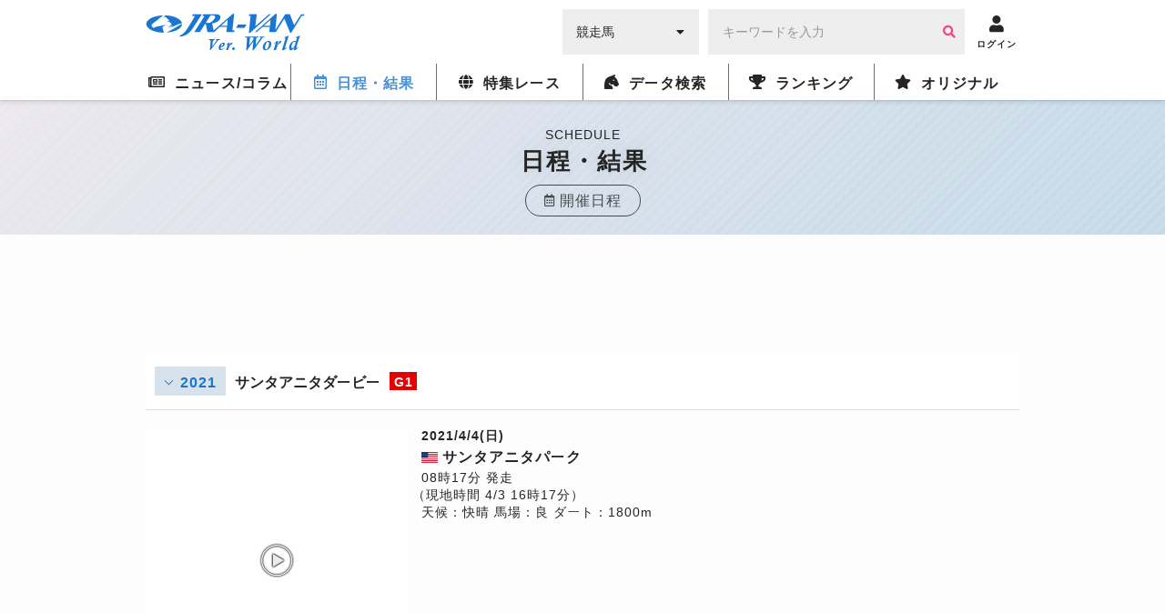

--- FILE ---
content_type: text/html; charset=UTF-8
request_url: https://world.jra-van.jp/schedule/result/R1004591/
body_size: 8656
content:
<!doctype html>
	<html lang="ja">
		<head>
			<meta charset="utf-8">
			<title>サンタアニタダービー（G1） 2021/4/3(土) | 日程・結果 | JRA-VAN World - 海外競馬情報サイト</title>
			<meta name="keywords" content="海外競馬,凱旋門賞,ブリーダーズカップ,日本馬,フランス,アメリカ,イギリス,アイルランド,ドバイ,香港,ドバイミーティング" />
			<meta name="description" content="サンタアニタダービー（G1） 2021/4/3(土)の日程・結果。凱旋門賞、ブリーダーズカップなど海外競馬の日程・結果をお届けします。海外競馬の情報を網羅したJRA-VAN Ver.World。" />
			<meta name="twitter:site" content="@JRAVAN_info">
			<meta property="og:locale" content="ja_JP" />
			<meta property="og:title" content="サンタアニタダービー（G1） 2021/4/3(土) | 日程・結果 | JRA-VAN World - 海外競馬情報サイト">
			<meta property="og:description" content="サンタアニタダービー（G1） 2021/4/3(土)の日程・結果。凱旋門賞、ブリーダーズカップなど海外競馬の日程・結果をお届けします。海外競馬の情報を網羅したJRA-VAN Ver.World。">
			<meta property="og:keywords" content="海外競馬,凱旋門賞,ブリーダーズカップ,日本馬,フランス,アメリカ,イギリス,アイルランド,ドバイ,香港,ドバイミーティング">
			<meta property="og:type" content="site"/>
			<meta property="og:site_name" content="JRA-VAN Ver.World - 海外競馬"/>
			<meta property="og:image" content="https://world.jra-van.jp/img/og.png"/>

			
			
<!-- Google tag (gtag.js) -->
<script async src="https://www.googletagmanager.com/gtag/js?id=G-FV5STSV9NT"></script>
<script>
    window.dataLayer = window.dataLayer || [];
    function gtag(){dataLayer.push(arguments);}
    gtag('js', new Date());

    gtag('config', 'G-FV5STSV9NT');
</script>


<!--共通head-->
<meta name="viewport" content="width=device-width, initial-scale=1.0">
<meta name="theme-color" content="#1976d2">
<meta name="apple-mobile-web-app-capable" content="yes">
<meta name="apple-mobile-web-app-status-bar-style" content="black">
<meta name="apple-mobile-web-app-title" content="JRA-VAN Ver.World">
<link rel="apple-touch-icon" sizes="180x180" href="/apple-touch-icon.png">
<link rel="icon" sizes="192x192" href="/favicon.ico">

<link rel="preconnect" href="https://fonts.googleapis.com">
<link rel="preconnect" href="https://fonts.gstatic.com" crossorigin>
<link href="https://fonts.googleapis.com/css2?family=Zen+Kaku+Gothic+New:wght@400;700&display=swap&text=%E3%83%BC" rel="stylesheet">

<link rel="stylesheet" href="/css/jra-van.css?1754468772">
<!-- fontawesome Version 5.14.0 -->
<link rel="stylesheet" type="text/css" href="/css/webfonts/all.min.css"/>
<!-- /fontawesome Version 5.14.0 -->
<!-- slick Version 1.6.0 -->
<link rel="stylesheet" type="text/css" href="/css/slick/slick.css"/>
<!-- /slic Version 1.6.0 -->
<link rel="stylesheet" type="text/css" href="/css/autocomplete.css"/>



<script type="text/javascript" src="/js/jquery-1.11.3.min.js"></script>
<script type="text/javascript" src="/js/loading.js"></script>

<link rel="manifest" href="/manifest.json">
<script>
	function myinactive() {
		$(".page-menu-lists li").each(function() {
			if($(this).hasClass('nav_off')){
				var menu_href = $(this).find("a").attr('href');

				$(".photo-block-lists li").each(function() {
					var block_href = $(this).find("a").attr('href');
					if(menu_href == block_href){
						$(this).addClass('inactive');
					}
				});

				//			var i = $(this).index();
				//			$(".photo-block-lists li").eq(i-1).addClass('inactive');
			}
		});
	}

//レース特集ソート
function mySort(file) {
	var file_name = $(file);
	console.log(file_name);
	file_name.html(file_name.find("li").get().reverse());
}
</script>
<script src="/js/jquery.lazyload.min.js"></script>

<script async src="https://pagead2.googlesyndication.com/pagead/js/adsbygoogle.js?client=ca-pub-3535094195698091"
        crossorigin="anonymous"></script>		</head>

		<body id="schedule" class="_result">
			
			
			<div id="fb-root"></div>
			<script>(function(d, s, id) {
			  var js, fjs = d.getElementsByTagName(s)[0];
			  if (d.getElementById(id)) return;
			  js = d.createElement(s); js.id = id;
			  js.src = "//connect.facebook.net/ja_JP/sdk.js#xfbml=1&version=v2.7";
			  fjs.parentNode.insertBefore(js, fjs);
			}(document, 'script', 'facebook-jssdk'));</script>

			<header id="global-header">
	<div class="header-fix">
	<!-- <div id="header-announce">
		<a href="/covid19/">
			<p>
				<i class="fas fa-info-circle"></i>
				<span>新型コロナウイルスの競馬界への影響</span>
			</p>
		</a>
	</div> -->

	<div id="header-main" class="_inner">
		<h1><a href="/"><img src="/img/logo.png" alt="JRA-VAN Ver.World"></a></h1>
		<div class="form">
		  <form action="">
		        <div class="search-input-area">
		          <div id="search-select" class="flex-item select-box">
		            <label for="select-category">
		              <select name="select-category" id="select-category">
		              <option value="1">競走馬</option>
		              <option value="2">騎手</option>
		              <option value="3">調教師</option>
		              <option value="4">馬主</option>
		              </select>
		            </label>
		            <i class="fas fa-caret-down" aria-hidden="true"></i>
		          </div>
		          <div id="search-input" class="flex-item input-box">
		            <input type="text" size="30" name="keywords" placeholder="キーワードを入力" value="">
		            <button type="button" class="btn btn-primary"><i class="fa fa-search" aria-hidden="true"></i></button>
		          </div>
		        </div>
		      </form>
		</div>
		<div class="header__icon ico-account">
			<a href="javascript:void(0);" class="login-btn" onClick="ga('send', 'event', 'click', 'headerlogin');">
				<i class="fa fa-user" aria-hidden="true"></i>
				<span>ログイン</span>
			</a>
			<a href="javascript:void(0);" class="logout-btn">
				<i class="fa fa-user" aria-hidden="true"></i>
				<span>ログアウト</span>
			</a>
		</div>

		<div class="header__icon ico-menu">
			<a href="javascript:void(0);">
				<i class="fa fa-bars" aria-hidden="true"></i>
				<span>メニュー</span>
			</a>
		</div>
	</div>
	</div>

	<nav class="nav">
			<div class="nav__block">

				<div class="nav__list news">
					<a href="/news/" class="news-index"><i class="far fa-newspaper"></i><span>ニュース/コラム</span></a>
					<div class="nav__list__item">
						<div class="_inner">
							<a href="/news/" class="news-news"><span>ニュース</span></a>
							<a href="/column/" class="news-column"><span>コラム</span></a>
						</div>
					</div>
				</div>

				<div class="nav__list schedule">
					<a href="/schedule/" class="schedule-index"><i class="far fa-calendar-alt"></i><span>日程・結果</span></a>

					<!--
					<div class="nav__list__item">
						<div class="_inner">
							<a href="/schedule/" class="schedule-schedule"><span>日程・結果</span></a>
							<a href="/archive/" class="schedule-archive"><span>特集レース</span></a>
							<a href="/covid19/" class="schedule-covid19"><span>新型コロナウイルスの<br>競馬界への影響</a>
							<a class="_empty"></a>
						</div>
					</div>
					 -->
				</div>

				<div class="nav__list archive">
					<a href="/archive/" class="archive-index"><i class="fas fa-globe"></i><span>特集レース</span></a>
				</div>

				<div class="nav__list db">
					<a href="/db/" class="db-index"><i class="fas fa-horse-head"></i><span>データ検索</span></a>
					<div class="nav__list__item">
						<div class="_inner">
							<a href="/db/" class="db-db"><span>競馬データ検索<span class="show__sp">（競走馬/騎手/調教師/馬主）</span></span></a>
							<a href="/video/" class="video-video"><span>レース動画検索</span></a>
						</div>
					</div>
				</div>

				<div class="nav__list ranking">
					<a href="/ranking/" class="ranking-index"><i class="fas fa-trophy"></i><span>ランキング</span></a>
					<div class="nav__list__item">
						<div class="_inner">
							<a href="/ranking/" class="ranking-ranking"><span>ワールドベスト<br>レースホースランキング</span></a>
							<a href="/leading/gb/" class="ranking-leading"><span>リーディング</span></a>
						</div>
					</div>
				</div>

				<div class="nav__list original">
					<a href="/original/" class="original-index"><i class="fas fa-star"></i><span>オリジナル</span></a>
					<div class="nav__list__item">
						<div class="_inner">
							<a href="/interview/" class="original-interview"><span>インタビュー</span></a>
							<a href="/correlation/eu/" class="original-interview"><span>海外競馬人物相関図</span></a>
							<a href="/photo/" class="original-photo"><span>フォトギャラリー</span></a>
							<a href="/legendaryhorse/" class="original-legendaryhorse"><span>伝説の名馬</span></a>
							<a href="/jockey/" class="original-jockey"><span>世界のホースマン<span class="show__sp">（騎手/調教師/馬主）</span></span></a>
							<a href="/rotation/" class="original-rotation"><span>重要レースへの<br>ステップレース</span></a>
							<a href="/course/" class="original-course"><span>コース解説</span></a>
							<a href="/japanesehistory/" class="original-japanesehistory"><span>日本馬海外遠征の歴史</span></a>
							<!-- <a class="_empty"></a> -->
						</div>
					</div>
				</div>
			</div>
	</nav>
	</header>

			<div id="wrapper">
	
<div class="page__title">
  <p class="page__title__en">SCHEDULE</p>
  <h1>日程・結果</h1>
  <a href="/schedule/" class="page__title__parent"><i class="far fa-calendar-alt"></i><span>開催日程</span></a>
</div>

	<!-- Adsense -->
	<div class="googleAdsense__wrap" >
  <div class="googleAdsense googleAdsense__top">
    <script async src="https://pagead2.googlesyndication.com/pagead/js/adsbygoogle.js?client=ca-pub-3535094195698091"
        crossorigin="anonymous"></script>
    <!-- World ディスプレイ広告（上部） -->
    <ins class="adsbygoogle adsbygoogle__top"
        style="display:block"
        data-ad-client="ca-pub-3535094195698091"
        data-ad-slot="1590852330"></ins>
    <script>
        (adsbygoogle = window.adsbygoogle || []).push({});
    </script>
  </div>
</div>

	<section class="contents">
	<div class="contents__main">
		<!--年代プルダウン-->
		<div class="pull">
			<h1 class="pull__title accordion">
				<span class="pull__title__year">2021</span>
				<span class="pull__title__text">サンタアニタダービー</span>
				<span class="pull__title__grade _g1"><span>G1</span></span>
			</h1>
						<ul class="pull__list accordion--menu" style="display: none;">
								<li class="pull__li">
					<a href="/schedule/result/R1016184/">
						<span class="pull__li__year">2025年</span>
												<span class="icons icon_crown01"></span>
						<span class="flags flag_usa"></span>
						<span class="pull__li__horse">ジャーナリズム</span>
											</a>
				</li>
								<li class="pull__li">
					<a href="/schedule/result/R1013059/">
						<span class="pull__li__year">2024年</span>
												<span class="icons icon_crown01"></span>
						<span class="flags flag_usa"></span>
						<span class="pull__li__horse">ストロングホールド</span>
											</a>
				</li>
								<li class="pull__li">
					<a href="/schedule/result/R1010016/">
						<span class="pull__li__year">2023年</span>
												<span class="icons icon_crown01"></span>
						<span class="flags flag_usa"></span>
						<span class="pull__li__horse">プラクティカルムーブ</span>
											</a>
				</li>
								<li class="pull__li">
					<a href="/schedule/result/R1007497/">
						<span class="pull__li__year">2022年</span>
												<span class="icons icon_crown01"></span>
						<span class="flags flag_usa"></span>
						<span class="pull__li__horse">テイバ</span>
											</a>
				</li>
								<li class="pull__li current">
					<a href="/schedule/result/R1004591/">
						<span class="pull__li__year">2021年</span>
												<span class="icons icon_crown01"></span>
						<span class="flags flag_usa"></span>
						<span class="pull__li__horse">ロックユアワールド</span>
											</a>
				</li>
								<li class="pull__li">
					<a href="/schedule/result/R1001493/">
						<span class="pull__li__year">2020年</span>
												<span class="icons icon_crown01"></span>
						<span class="flags flag_usa"></span>
						<span class="pull__li__horse">オナーエーピー</span>
											</a>
				</li>
								<li class="pull__li">
					<a href="/schedule/result/M0428/">
						<span class="pull__li__year">2019年</span>
												<span class="icons icon_crown01"></span>
						<span class="flags flag_usa"></span>
						<span class="pull__li__horse">ロードスター</span>
											</a>
				</li>
								<li class="pull__li">
					<a href="/schedule/result/M0247/">
						<span class="pull__li__year">2018年</span>
												<span class="icons icon_crown01"></span>
						<span class="flags flag_usa"></span>
						<span class="pull__li__horse">ジャスティファイ</span>
											</a>
				</li>
								<li class="pull__li">
					<a href="/schedule/result/M0056/">
						<span class="pull__li__year">2017年</span>
												<span class="icons icon_crown01"></span>
						<span class="flags flag_usa"></span>
						<span class="pull__li__horse">ゴームリー</span>
											</a>
				</li>
								<li class="pull__li">
					<a href="/schedule/result/M0571/">
						<span class="pull__li__year">2016年</span>
												<span class="icons icon_crown01"></span>
						<span class="flags flag_usa"></span>
						<span class="pull__li__horse">エグザジャレイター</span>
											</a>
				</li>
							</ul>
					</div>

		<!--レース-->
		<div class="race">
			<!--レース情報-->
			<div class="race__info">
								<div class="race__info__movie">
					<a class="remodal-button" data-remodal-target="modal00" data-p="N6wGqp31RN4" data-start="0" data-title="2021/4/4(日) サンタアニタダービー（G1）">
						<div class="thumb">
							<img class="lazyload" src="/img/dammy.png" data-original="https://img.youtube.com/vi/N6wGqp31RN4/hqdefault.jpg" alt="2021/4/4(日) サンタアニタダービー（G1）">
							<span class="icons icon_play"></span>
						</div>
					</a>
				</div>
								<div class="race__info__text">
					<p class="date">2021/4/4(日)</p>
					<p class="place">
													<span class="flags flag_usa"></span>
							サンタアニタパーク											<p class="time">08時17分 発走</p>
					<p class="timejapan">（現地時間 4/3 16時17分）</p>
					<p class="detail">
						<span class="weather">天候：快晴</span>
						<span class="going">馬場：良</span>
						<span class="track">ダート：1800m</span>
					</p>
				</div>
			</div>

			<ul class="race__link">
												<li class="news active">
					<a href="#race-news">
					<p>
						<i class="fas fa-newspaper"></i>
						<span>ニュース</span>
					</p>
					</a>
				</li>
																			</ul>

			<!--レース出馬表-->
						<div class="race__table">
				<div class="table _overflow">
					<table class="table__data">
						<tbody>
							<tr>
								<th>着順</th>
								<th>馬番</th>
								<th>馬名</th>
								<th>オッズ</th>								<th>性</th>
								<th>齢</th>
								<th>重量</th>
								<th>騎手</th>
								<th>タイム<br>着差</th>
								<th>調教師</th>
								<th>ゲート番</th>
							</tr>
																																	<tr>
										<td class="_center">
											1										</td>
										<td class="_center">
											3										</td>
																					<td class="_name"><a href="/db/horse/H1011285/">ロックユアワールド</a></td>
																															<td class="_center _less">
																									6.20																							</td>
																				<td class="_center">牡</td>
										<td class="_center">3</td>
										<td class="_center">56</td>
																					<td class="_name"><a href="/db/jockey/58593/?">U．リスポリ</a></td>
																				<td class="_center">
											1:49:17																					</td>
																					<td class="_name"><a href="/db/trainer/51233/">J．サドラー</a></td>
																				<td class="_center">
											2										</td>
									</tr>
																																									<tr>
										<td class="_center">
											2										</td>
										<td class="_center">
											7										</td>
																					<td class="_name"><a href="/db/horse/H1011289/">メディーナスピリット</a></td>
																															<td class="_center _less">
																									1.90																							</td>
																				<td class="_center">牡</td>
										<td class="_center">3</td>
										<td class="_center">56</td>
																					<td class="_name"><a href="/db/jockey/44050/?">J．ヴェラスケス</a></td>
																				<td class="_center">
																						4 1/4										</td>
																					<td class="_name"><a href="/db/trainer/20130/">B．バファート</a></td>
																				<td class="_center">
											6										</td>
									</tr>
																																									<tr>
										<td class="_center">
											3										</td>
										<td class="_center">
											2										</td>
																					<td class="_name">ドリームシェイク</td>
																															<td class="_center _less">
																									5.50																							</td>
																				<td class="_center">牡</td>
										<td class="_center">3</td>
										<td class="_center">56</td>
																					<td class="_name"><a href="/db/jockey/1154342/?">F．プラ</a></td>
																				<td class="_center">
																						2 1/4										</td>
																					<td class="_name">P．アートン</td>
																				<td class="_center">
											1										</td>
									</tr>
																																									<tr>
										<td class="_center">
											4										</td>
										<td class="_center">
											10										</td>
																					<td class="_name"><a href="/db/horse/H1011292/">ディファンデッド</a></td>
																															<td class="_center _less">
																									7.10																							</td>
																				<td class="_center">セ</td>
										<td class="_center">3</td>
										<td class="_center">56</td>
																					<td class="_name"><a href="/db/jockey/44249/?">M．スミス</a></td>
																				<td class="_center">
																						4 3/4										</td>
																					<td class="_name"><a href="/db/trainer/20130/">B．バファート</a></td>
																				<td class="_center">
											9										</td>
									</tr>
																																									<tr>
										<td class="_center">
											5										</td>
										<td class="_center">
											8										</td>
																					<td class="_name">ロープロフェッサー</td>
																															<td class="_center ">
																									26.00																							</td>
																				<td class="_center">牡</td>
										<td class="_center">3</td>
										<td class="_center">56</td>
																					<td class="_name"><a href="/db/jockey/44255/?">K．デザーモ</a></td>
																				<td class="_center">
																						6 3/4										</td>
																					<td class="_name"><a href="/db/trainer/T0314/">M．マッカーシー</a></td>
																				<td class="_center">
											7										</td>
									</tr>
																																									<tr>
										<td class="_center">
											6										</td>
										<td class="_center">
											4										</td>
																					<td class="_name">パーネリ</td>
																															<td class="_center ">
																									46.20																							</td>
																				<td class="_center">牡</td>
										<td class="_center">3</td>
										<td class="_center">56</td>
																					<td class="_name">E．マルドナード</td>
																				<td class="_center">
																						1										</td>
																					<td class="_name"><a href="/db/trainer/T0103/">J．シレフス</a></td>
																				<td class="_center">
											3										</td>
									</tr>
																																									<tr>
										<td class="_center">
											7										</td>
										<td class="_center">
											9										</td>
																					<td class="_name">ザグレートワン</td>
																															<td class="_center ">
																									11.50																							</td>
																				<td class="_center">牡</td>
										<td class="_center">3</td>
										<td class="_center">56</td>
																					<td class="_name">A．セディーロ</td>
																				<td class="_center">
																						1 1/2										</td>
																					<td class="_name"><a href="/db/trainer/20118/">D．オニール</a></td>
																				<td class="_center">
											8										</td>
									</tr>
																																									<tr>
										<td class="_center">
											8										</td>
										<td class="_center">
											5										</td>
																					<td class="_name">バックリングラック</td>
																															<td class="_center ">
																									57.60																							</td>
																				<td class="_center">セ</td>
										<td class="_center">3</td>
										<td class="_center">56</td>
																					<td class="_name">T．ベイズ</td>
																				<td class="_center">
																						14 3/4										</td>
																					<td class="_name"><a href="/db/trainer/51233/">J．サドラー</a></td>
																				<td class="_center">
											4										</td>
									</tr>
																																									<tr>
										<td class="_center">
											9										</td>
										<td class="_center">
											6										</td>
																					<td class="_name">オットーザレジェンド</td>
																															<td class="_center ">
																									43.30																							</td>
																				<td class="_center">牡</td>
										<td class="_center">3</td>
										<td class="_center">56</td>
																					<td class="_name">M．グティエレス</td>
																				<td class="_center">
																						29 1/4										</td>
																					<td class="_name"><a href="/db/trainer/50959/">S．アスムッセン</a></td>
																				<td class="_center">
											5										</td>
									</tr>
																																									<tr>
										<td class="_center">
											取消										</td>
										<td class="_center">
											1										</td>
																					<td class="_name">ローマンセンチュリアン</td>
																															<td class="_center _less">
																																																</td>
																				<td class="_center">牡</td>
										<td class="_center">3</td>
										<td class="_center">56</td>
																					<td class="_name"><a href="/db/jockey/J0575/?">J．ヘルナンデス</a></td>
																				<td class="_center">
																																</td>
																					<td class="_name">S．キャラハン</td>
																				<td class="_center">
																					</td>
									</tr>
																					</tbody>
					</table>
				</div>
				<p class="schedule__attent">
					※オッズは単勝オッズを表し、現地主催者発表のもの、またはＪＲＡによる海外競馬発売が行われたレースはＪＲＡ発表のものを記載しています。
				</p>

				
			</div>

			
			<!-- Adsense -->
			<div class="googleAdsense__wrap">
  <div class="googleAdsense">
    <script async src="https://pagead2.googlesyndication.com/pagead/js/adsbygoogle.js?client=ca-pub-3535094195698091"
        crossorigin="anonymous"></script>
    <!-- World ディスプレイ広告（記事中） -->
    <ins class="adsbygoogle"
        style="display:inline-block;width:336px;height:280px"
        data-ad-client="ca-pub-3535094195698091"
        data-ad-slot="4345008189"></ins>
    <script>
        (adsbygoogle = window.adsbygoogle || []).push({});
    </script>
  </div>
  <div class="googleAdsense">
    <script async src="https://pagead2.googlesyndication.com/pagead/js/adsbygoogle.js?client=ca-pub-3535094195698091"
        crossorigin="anonymous"></script>
    <!-- World ディスプレイ広告（記事中） -->
    <ins class="adsbygoogle"
        style="display:inline-block;width:336px;height:280px"
        data-ad-client="ca-pub-3535094195698091"
        data-ad-slot="4345008189"></ins>
    <script>
        (adsbygoogle = window.adsbygoogle || []).push({});
    </script>
  </div>
</div>
		
		<!--レースフォト-->
		
		<!--レースニュース-->
				<div id="race-news" class="race__news">
			<h2>
				<i class="fas fa-newspaper" aria-hidden="true"></i>
				<span class="_title-jp">関連ニュース</span>
				<span class="_title-en">RELATED NEWS</span>
			</h2>
			<ul class="race__news__list lists" style="">
								<li class="news">
					<a href="/news/N0008748/">
						<div>
							<figure><img class="lazyload" src="/img/dammy.png" data-original="/img/cache/60694de8-a010-42c9-8fdc-c3f00a03011c.jpg" alt=""></figure>
							<div class="text">
								<div class="time-wrap">
									<p class="cat"><span class="cat-news">ニュース</span></p>
									<p class="time">04/04 14:25</p>
								</div>
								<div class="title-wrap">
																			<span class="flags flag_usa"></span>
																		<p class="inline-item text-title photo">KYダービー戦線に新星、初ダートのロックユアワールドがG1サンタアニタダービー快勝</p>
								</div>
							</div>
						</div>
					</a>
				</li>
							</ul>
			<div class="button">
					<a href="/news/" class="button__a button--next">
						<span>ニュース一覧へ</span>
					</a>
			</div>
		</div>
		
	</div>

		<div class="button">
			<a href="/schedule/?" class="button__a button--back">
				<span>日程・結果一覧へ</span>
			</a>
		</div>
	</div>

	</section>

	<!-- Adsense -->
	<div class="googleAdsense__wrap">
  <div class="googleAdsense">
    <script async src="https://pagead2.googlesyndication.com/pagead/js/adsbygoogle.js?client=ca-pub-3535094195698091"
        crossorigin="anonymous"></script>
    <!-- World ディスプレイ広告（下部） -->
    <ins class="adsbygoogle"
        style="display:inline-block;width:336px;height:280px"
        data-ad-client="ca-pub-3535094195698091"
        data-ad-slot="1718844845"></ins>
    <script>
        (adsbygoogle = window.adsbygoogle || []).push({});
    </script>
  </div>
  <div class="googleAdsense">
    <script async src="https://pagead2.googlesyndication.com/pagead/js/adsbygoogle.js?client=ca-pub-3535094195698091"
        crossorigin="anonymous"></script>
    <!-- World ディスプレイ広告（下部） -->
    <ins class="adsbygoogle"
        style="display:inline-block;width:336px;height:280px"
        data-ad-client="ca-pub-3535094195698091"
        data-ad-slot="1718844845"></ins>
    <script>
        (adsbygoogle = window.adsbygoogle || []).push({});
    </script>
  </div>
</div>
	<div id="bread-crumb" class="outer-block pattern_st">
  <div class="inner-block">
    <ul>
      <li><a href="/">トップ</a></li>
      <li><a href="/schedule/">日程・結果</a></li><li class="current">結果</li>
    </ul>
  </div>
</div></div>

			<!--共通footer-->

<footer>
	<div class="sns">
		<h4 class="title__iron-blue"><span class="icons icon_horse_blue"></span>ソーシャルメディア</h4>
		<ul class="sns__list">
			<li class="sns__li" id="twiiter"><a href="//twitter.com/JRAVAN_info?lang=ja" target="_blank">
					<span class="icons icon_twitter" aria-hidden="true"></span>
					<span class="sr-only">Twitter</span></a>
			</li>
			<li class="sns__li" id="facebook"><a href="//www.facebook.com/jravan.official/" target="_blank">
					<span class="icons icon_facebook" aria-hidden="true"></span>
					<span class="sr-only">Facebook</span></a>
			</li>
			<li class="sns__li" id="line"><a href="//jra-van.jp/pr/line/index.html" target="_blank">
					<span class="icons icon_line" aria-hidden="true"></span>
					<span class="sr-only">LINE</span></a>
			</li>
			<li class="sns__li" id="youtube"><a href="//www.youtube.com/user/JRAVANch" target="_blank">
					<span class="icons icon_youtube" aria-hidden="true"></span>
					<span class="sr-only">Youtube</span></a>
			</li>
			<li class="sns__li" id="instagram"><a href="//www.instagram.com/jravan.official/" target="_blank">
					<span class="icons icon_instagram" aria-hidden="true"></span>
					<span class="sr-only">Instagram</span></a>
			</li>
		</ul>
		<p class="sns__note">JRA-VANでは各種ソーシャルメディアで様々な情報を発信しています。</p>
	</div>


	<div class="footer">
		<div class="pagetop"><a href="#"></a></div>
		<div class="footer__inner">
			<ul class="sitemap">
				<li class="sitemap__li"><a href="//www.jrass.jp/privacy/#privacy-info" target="_blank">個人情報について</a></li>
				<li class="sitemap__li"><a href="//www.jrass.jp/privacy/index.html" target="_blank">プライバシーポリシー</a></li>
				<li class="sitemap__li"><a href="//jra-van.jp/info/rule.html" target="_blank">利用規約</a></li>
				<li class="sitemap__li"><a href="//jra-van.jp/info/support_privacy.html" target="_blank">個人情報窓口</a></li>
				<li class="sitemap__li"><a href="//www.jrass.jp/about/profile/" target="_blank">会社概要</a></li>
				<li class="sitemap__li"><a href="//jra-van.jp/info/law.html" target="_blank">特定商取引について</a></li>
				<li class="sitemap__li"><a href="/sup/">お問い合わせ</a></li>
			</ul>

			<div class="van">
				<p class="van__link">
					<a href="//jra-van.jp/" target="_blank">競馬予想・競馬情報なら<span>JRA-VAN</span></a>
				</p>
			</div>
		</div>

		<div class="copy">
						<p class="copy__text">&copy; 2026　JRA SYSTEM SERVICE CO.,LTD. All rights reserved.<br>Photo by getty Images</p>
		</div>
	</div>
</footer>



<!--全ページ共通 modal.html-->

<link rel="stylesheet" href="/css/remodal.css">
<link rel="stylesheet" href="/css/remodal-default-theme.css">

<script>
$(document).ready(function(){
	if($('.remodal-button').length){
		if($('.contents').length){
			var contents = $('.contents');
		} else {
			var contents = $('#wrapper');
		}
		
		var modal_div = '<div class="remodal" data-remodal-id="modal00" data-remodal-options="hashTracking:false" id="remodal"></div>'
		contents.append(modal_div);

		$(document).on('click','.remodal-button', function () {
				// console.log('Modal is opening');
				var p = $(this).data('p');
				var s = $(this).data('start') ? "&start="+$(this).data('start') : "";
				$('#remodal').html('<button data-remodal-action="close" class="remodal-close"></button><h4></h4><div class="embed-container"></div>');
				if (p) {
					$('#remodal').find('h4').html($(this).data('title'));
					var i = $('<iframe frameborder="0" scrolling="no" align="middle" height="360" width="640" allowtransparency="true" allowfullscreen>').prop('src', 'https://www.youtube.com/embed/'+p+'?autoplay=1'+s);
					$('#remodal').find('.embed-container').append(i);
				}
		});

		$(document).on('closed', '.remodal', function (e) {
			// console.log('Modal is closed');
			$('#remodal').html('');
		});
	}
});
</script>

<script src="/js/remodal.js"></script>

<script>
$(document).ready(function(){
	if($('.remodal-button').length){
		if($('.remodal-overlay').length == 0){
			$('body').append('<div class="remodal-overlay remodal-is-closed" style="display: none;"></div>');
		}

		if($('.remodal-wrapper').length == 0){
			$('body').append('<div class="remodal-wrapper remodal-is-closed" style="display: none;"><div class="remodal remodal-is-initialized remodal-is-closed" data-remodal-id="modal00" data-remodal-options="hashTracking:false" id="remodal" tabindex="-1"></div></div>');
		}
	}
});
</script>

<script>
if ('serviceWorker' in navigator) {
  window.addEventListener('load',
	function(){
		navigator.serviceWorker.register('/serviceWorker.js');
	}, false);
}
</script>

<script src="https://cdnjs.cloudflare.com/ajax/libs/jquery-cookie/1.4.1/jquery.cookie.min.js"></script>
<script type="text/javascript" src="/js/slick.min.js"></script>
<script type="text/javascript" src="/js/application.js"></script>
<script type="text/javascript" src="/js/common.js?2021032202"></script>
<script>
$(function() {
	$('img.lazyload').lazyload({
		threshold: 300,
		effect: 'fadeIn',
		effect_speed: 500,
		failure_limit: 1
	});
});
</script>

			
		</body>
	</html>


--- FILE ---
content_type: text/html; charset=utf-8
request_url: https://www.google.com/recaptcha/api2/aframe
body_size: 268
content:
<!DOCTYPE HTML><html><head><meta http-equiv="content-type" content="text/html; charset=UTF-8"></head><body><script nonce="PLkqR1xU95ber4qUYy4L4A">/** Anti-fraud and anti-abuse applications only. See google.com/recaptcha */ try{var clients={'sodar':'https://pagead2.googlesyndication.com/pagead/sodar?'};window.addEventListener("message",function(a){try{if(a.source===window.parent){var b=JSON.parse(a.data);var c=clients[b['id']];if(c){var d=document.createElement('img');d.src=c+b['params']+'&rc='+(localStorage.getItem("rc::a")?sessionStorage.getItem("rc::b"):"");window.document.body.appendChild(d);sessionStorage.setItem("rc::e",parseInt(sessionStorage.getItem("rc::e")||0)+1);localStorage.setItem("rc::h",'1768861012015');}}}catch(b){}});window.parent.postMessage("_grecaptcha_ready", "*");}catch(b){}</script></body></html>